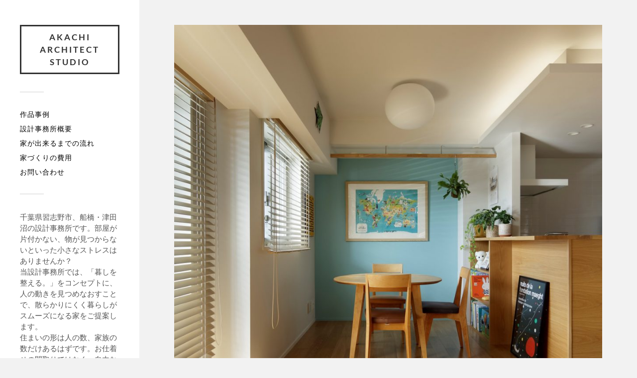

--- FILE ---
content_type: text/html; charset=UTF-8
request_url: https://akachi.info/tamagawa/
body_size: 42125
content:
<!DOCTYPE html>

<html class="no-js" lang="ja">

	<head profile="http://gmpg.org/xfn/11">
		
		<meta http-equiv="Content-Type" content="text/html; charset=UTF-8" />
		<meta name="viewport" content="width=device-width, initial-scale=1.0, maximum-scale=1.0, user-scalable=no" >
		 
		<meta name='robots' content='index, follow, max-image-preview:large, max-snippet:-1, max-video-preview:-1' />
	<style>img:is([sizes="auto" i], [sizes^="auto," i]) { contain-intrinsic-size: 3000px 1500px }</style>
	<script>document.documentElement.className = document.documentElement.className.replace("no-js","js");</script>

	<!-- This site is optimized with the Yoast SEO plugin v26.4 - https://yoast.com/wordpress/plugins/seo/ -->
	<title>多摩川のマンション改修 - akachi architect studio</title>
	<link rel="canonical" href="https://akachi.info/tamagawa/" />
	<meta property="og:locale" content="ja_JP" />
	<meta property="og:type" content="article" />
	<meta property="og:title" content="多摩川のマンション改修 - akachi architect studio" />
	<meta property="og:description" content="2020 東京都大田区 共同住宅、 鉄筋コンクリート造 ..." />
	<meta property="og:url" content="https://akachi.info/tamagawa/" />
	<meta property="og:site_name" content="akachi architect studio" />
	<meta property="article:publisher" content="https://www.facebook.com/akachi.h" />
	<meta property="article:published_time" content="2021-12-15T07:37:36+00:00" />
	<meta property="article:modified_time" content="2022-01-13T01:40:05+00:00" />
	<meta property="og:image" content="https://akachi.info/wp-content/uploads/2021/12/a804-002.jpg" />
	<meta property="og:image:width" content="1200" />
	<meta property="og:image:height" content="1200" />
	<meta property="og:image:type" content="image/jpeg" />
	<meta name="author" content="ah" />
	<meta name="twitter:card" content="summary_large_image" />
	<meta name="twitter:label1" content="執筆者" />
	<meta name="twitter:data1" content="ah" />
	<meta name="twitter:label2" content="推定読み取り時間" />
	<meta name="twitter:data2" content="3分" />
	<script type="application/ld+json" class="yoast-schema-graph">{"@context":"https://schema.org","@graph":[{"@type":"Article","@id":"https://akachi.info/tamagawa/#article","isPartOf":{"@id":"https://akachi.info/tamagawa/"},"author":{"name":"ah","@id":"https://akachi.info/#/schema/person/562b4d13e71247e5e96d264cab082fef"},"headline":"多摩川のマンション改修","datePublished":"2021-12-15T07:37:36+00:00","dateModified":"2022-01-13T01:40:05+00:00","mainEntityOfPage":{"@id":"https://akachi.info/tamagawa/"},"wordCount":3,"publisher":{"@id":"https://akachi.info/#organization"},"image":{"@id":"https://akachi.info/tamagawa/#primaryimage"},"thumbnailUrl":"https://akachi.info/wp-content/uploads/2021/12/a804-002.jpg","keywords":["鉄筋コンクリート造"],"articleSection":["02_集合住宅","06_鉄筋コンクリート造","10_改修・増築"],"inLanguage":"ja"},{"@type":"WebPage","@id":"https://akachi.info/tamagawa/","url":"https://akachi.info/tamagawa/","name":"多摩川のマンション改修 - akachi architect studio","isPartOf":{"@id":"https://akachi.info/#website"},"primaryImageOfPage":{"@id":"https://akachi.info/tamagawa/#primaryimage"},"image":{"@id":"https://akachi.info/tamagawa/#primaryimage"},"thumbnailUrl":"https://akachi.info/wp-content/uploads/2021/12/a804-002.jpg","datePublished":"2021-12-15T07:37:36+00:00","dateModified":"2022-01-13T01:40:05+00:00","breadcrumb":{"@id":"https://akachi.info/tamagawa/#breadcrumb"},"inLanguage":"ja","potentialAction":[{"@type":"ReadAction","target":["https://akachi.info/tamagawa/"]}]},{"@type":"ImageObject","inLanguage":"ja","@id":"https://akachi.info/tamagawa/#primaryimage","url":"https://akachi.info/wp-content/uploads/2021/12/a804-002.jpg","contentUrl":"https://akachi.info/wp-content/uploads/2021/12/a804-002.jpg","width":1200,"height":1200},{"@type":"BreadcrumbList","@id":"https://akachi.info/tamagawa/#breadcrumb","itemListElement":[{"@type":"ListItem","position":1,"name":"ホーム","item":"https://akachi.info/"},{"@type":"ListItem","position":2,"name":"多摩川のマンション改修"}]},{"@type":"WebSite","@id":"https://akachi.info/#website","url":"https://akachi.info/","name":"Akachi Hisayuki architect.studio","description":"千葉県習志野市、船橋、津田沼の設計事務所　赤地寿介一級建築士設計事務所　住宅を中心に、新築やリノベーションの建築デザインを行います。","publisher":{"@id":"https://akachi.info/#organization"},"potentialAction":[{"@type":"SearchAction","target":{"@type":"EntryPoint","urlTemplate":"https://akachi.info/?s={search_term_string}"},"query-input":{"@type":"PropertyValueSpecification","valueRequired":true,"valueName":"search_term_string"}}],"inLanguage":"ja"},{"@type":"Organization","@id":"https://akachi.info/#organization","name":"赤地寿介一級建築士事務所","url":"https://akachi.info/","logo":{"@type":"ImageObject","inLanguage":"ja","@id":"https://akachi.info/#/schema/logo/image/","url":"http://akachi.info/wp-content/uploads/2021/10/logo.png","contentUrl":"http://akachi.info/wp-content/uploads/2021/10/logo.png","width":665,"height":665,"caption":"赤地寿介一級建築士事務所"},"image":{"@id":"https://akachi.info/#/schema/logo/image/"},"sameAs":["https://www.facebook.com/akachi.h"]},{"@type":"Person","@id":"https://akachi.info/#/schema/person/562b4d13e71247e5e96d264cab082fef","name":"ah","image":{"@type":"ImageObject","inLanguage":"ja","@id":"https://akachi.info/#/schema/person/image/","url":"https://secure.gravatar.com/avatar/955605ffb470ef794240c56b01d99ebcf127fd936593882ce1f9dc28f5982959?s=96&d=mm&r=g","contentUrl":"https://secure.gravatar.com/avatar/955605ffb470ef794240c56b01d99ebcf127fd936593882ce1f9dc28f5982959?s=96&d=mm&r=g","caption":"ah"},"sameAs":["http://akachi.info/usr/local/bin/wp-cli.phar/api"]}]}</script>
	<!-- / Yoast SEO plugin. -->


<link rel='dns-prefetch' href='//webfonts.sakura.ne.jp' />
<link rel='dns-prefetch' href='//stats.wp.com' />
<link rel='preconnect' href='//c0.wp.com' />
<link rel="alternate" type="application/rss+xml" title="akachi architect studio &raquo; フィード" href="https://akachi.info/feed/" />
<link rel="alternate" type="application/rss+xml" title="akachi architect studio &raquo; コメントフィード" href="https://akachi.info/comments/feed/" />
<link rel="alternate" type="application/rss+xml" title="akachi architect studio &raquo; 多摩川のマンション改修 のコメントのフィード" href="https://akachi.info/tamagawa/feed/" />
<script type="text/javascript">
/* <![CDATA[ */
window._wpemojiSettings = {"baseUrl":"https:\/\/s.w.org\/images\/core\/emoji\/16.0.1\/72x72\/","ext":".png","svgUrl":"https:\/\/s.w.org\/images\/core\/emoji\/16.0.1\/svg\/","svgExt":".svg","source":{"concatemoji":"https:\/\/akachi.info\/wp-includes\/js\/wp-emoji-release.min.js?ver=6.8.3"}};
/*! This file is auto-generated */
!function(s,n){var o,i,e;function c(e){try{var t={supportTests:e,timestamp:(new Date).valueOf()};sessionStorage.setItem(o,JSON.stringify(t))}catch(e){}}function p(e,t,n){e.clearRect(0,0,e.canvas.width,e.canvas.height),e.fillText(t,0,0);var t=new Uint32Array(e.getImageData(0,0,e.canvas.width,e.canvas.height).data),a=(e.clearRect(0,0,e.canvas.width,e.canvas.height),e.fillText(n,0,0),new Uint32Array(e.getImageData(0,0,e.canvas.width,e.canvas.height).data));return t.every(function(e,t){return e===a[t]})}function u(e,t){e.clearRect(0,0,e.canvas.width,e.canvas.height),e.fillText(t,0,0);for(var n=e.getImageData(16,16,1,1),a=0;a<n.data.length;a++)if(0!==n.data[a])return!1;return!0}function f(e,t,n,a){switch(t){case"flag":return n(e,"\ud83c\udff3\ufe0f\u200d\u26a7\ufe0f","\ud83c\udff3\ufe0f\u200b\u26a7\ufe0f")?!1:!n(e,"\ud83c\udde8\ud83c\uddf6","\ud83c\udde8\u200b\ud83c\uddf6")&&!n(e,"\ud83c\udff4\udb40\udc67\udb40\udc62\udb40\udc65\udb40\udc6e\udb40\udc67\udb40\udc7f","\ud83c\udff4\u200b\udb40\udc67\u200b\udb40\udc62\u200b\udb40\udc65\u200b\udb40\udc6e\u200b\udb40\udc67\u200b\udb40\udc7f");case"emoji":return!a(e,"\ud83e\udedf")}return!1}function g(e,t,n,a){var r="undefined"!=typeof WorkerGlobalScope&&self instanceof WorkerGlobalScope?new OffscreenCanvas(300,150):s.createElement("canvas"),o=r.getContext("2d",{willReadFrequently:!0}),i=(o.textBaseline="top",o.font="600 32px Arial",{});return e.forEach(function(e){i[e]=t(o,e,n,a)}),i}function t(e){var t=s.createElement("script");t.src=e,t.defer=!0,s.head.appendChild(t)}"undefined"!=typeof Promise&&(o="wpEmojiSettingsSupports",i=["flag","emoji"],n.supports={everything:!0,everythingExceptFlag:!0},e=new Promise(function(e){s.addEventListener("DOMContentLoaded",e,{once:!0})}),new Promise(function(t){var n=function(){try{var e=JSON.parse(sessionStorage.getItem(o));if("object"==typeof e&&"number"==typeof e.timestamp&&(new Date).valueOf()<e.timestamp+604800&&"object"==typeof e.supportTests)return e.supportTests}catch(e){}return null}();if(!n){if("undefined"!=typeof Worker&&"undefined"!=typeof OffscreenCanvas&&"undefined"!=typeof URL&&URL.createObjectURL&&"undefined"!=typeof Blob)try{var e="postMessage("+g.toString()+"("+[JSON.stringify(i),f.toString(),p.toString(),u.toString()].join(",")+"));",a=new Blob([e],{type:"text/javascript"}),r=new Worker(URL.createObjectURL(a),{name:"wpTestEmojiSupports"});return void(r.onmessage=function(e){c(n=e.data),r.terminate(),t(n)})}catch(e){}c(n=g(i,f,p,u))}t(n)}).then(function(e){for(var t in e)n.supports[t]=e[t],n.supports.everything=n.supports.everything&&n.supports[t],"flag"!==t&&(n.supports.everythingExceptFlag=n.supports.everythingExceptFlag&&n.supports[t]);n.supports.everythingExceptFlag=n.supports.everythingExceptFlag&&!n.supports.flag,n.DOMReady=!1,n.readyCallback=function(){n.DOMReady=!0}}).then(function(){return e}).then(function(){var e;n.supports.everything||(n.readyCallback(),(e=n.source||{}).concatemoji?t(e.concatemoji):e.wpemoji&&e.twemoji&&(t(e.twemoji),t(e.wpemoji)))}))}((window,document),window._wpemojiSettings);
/* ]]> */
</script>
<style id='wp-emoji-styles-inline-css' type='text/css'>

	img.wp-smiley, img.emoji {
		display: inline !important;
		border: none !important;
		box-shadow: none !important;
		height: 1em !important;
		width: 1em !important;
		margin: 0 0.07em !important;
		vertical-align: -0.1em !important;
		background: none !important;
		padding: 0 !important;
	}
</style>
<link rel='stylesheet' id='wp-block-library-css' href='https://c0.wp.com/c/6.8.3/wp-includes/css/dist/block-library/style.min.css' type='text/css' media='all' />
<style id='classic-theme-styles-inline-css' type='text/css'>
/*! This file is auto-generated */
.wp-block-button__link{color:#fff;background-color:#32373c;border-radius:9999px;box-shadow:none;text-decoration:none;padding:calc(.667em + 2px) calc(1.333em + 2px);font-size:1.125em}.wp-block-file__button{background:#32373c;color:#fff;text-decoration:none}
</style>
<link rel='stylesheet' id='mediaelement-css' href='https://c0.wp.com/c/6.8.3/wp-includes/js/mediaelement/mediaelementplayer-legacy.min.css' type='text/css' media='all' />
<link rel='stylesheet' id='wp-mediaelement-css' href='https://c0.wp.com/c/6.8.3/wp-includes/js/mediaelement/wp-mediaelement.min.css' type='text/css' media='all' />
<style id='jetpack-sharing-buttons-style-inline-css' type='text/css'>
.jetpack-sharing-buttons__services-list{display:flex;flex-direction:row;flex-wrap:wrap;gap:0;list-style-type:none;margin:5px;padding:0}.jetpack-sharing-buttons__services-list.has-small-icon-size{font-size:12px}.jetpack-sharing-buttons__services-list.has-normal-icon-size{font-size:16px}.jetpack-sharing-buttons__services-list.has-large-icon-size{font-size:24px}.jetpack-sharing-buttons__services-list.has-huge-icon-size{font-size:36px}@media print{.jetpack-sharing-buttons__services-list{display:none!important}}.editor-styles-wrapper .wp-block-jetpack-sharing-buttons{gap:0;padding-inline-start:0}ul.jetpack-sharing-buttons__services-list.has-background{padding:1.25em 2.375em}
</style>
<style id='global-styles-inline-css' type='text/css'>
:root{--wp--preset--aspect-ratio--square: 1;--wp--preset--aspect-ratio--4-3: 4/3;--wp--preset--aspect-ratio--3-4: 3/4;--wp--preset--aspect-ratio--3-2: 3/2;--wp--preset--aspect-ratio--2-3: 2/3;--wp--preset--aspect-ratio--16-9: 16/9;--wp--preset--aspect-ratio--9-16: 9/16;--wp--preset--color--black: #333;--wp--preset--color--cyan-bluish-gray: #abb8c3;--wp--preset--color--white: #fff;--wp--preset--color--pale-pink: #f78da7;--wp--preset--color--vivid-red: #cf2e2e;--wp--preset--color--luminous-vivid-orange: #ff6900;--wp--preset--color--luminous-vivid-amber: #fcb900;--wp--preset--color--light-green-cyan: #7bdcb5;--wp--preset--color--vivid-green-cyan: #00d084;--wp--preset--color--pale-cyan-blue: #8ed1fc;--wp--preset--color--vivid-cyan-blue: #0693e3;--wp--preset--color--vivid-purple: #9b51e0;--wp--preset--color--accent: #019EBD;--wp--preset--color--dark-gray: #444;--wp--preset--color--medium-gray: #666;--wp--preset--color--light-gray: #767676;--wp--preset--gradient--vivid-cyan-blue-to-vivid-purple: linear-gradient(135deg,rgba(6,147,227,1) 0%,rgb(155,81,224) 100%);--wp--preset--gradient--light-green-cyan-to-vivid-green-cyan: linear-gradient(135deg,rgb(122,220,180) 0%,rgb(0,208,130) 100%);--wp--preset--gradient--luminous-vivid-amber-to-luminous-vivid-orange: linear-gradient(135deg,rgba(252,185,0,1) 0%,rgba(255,105,0,1) 100%);--wp--preset--gradient--luminous-vivid-orange-to-vivid-red: linear-gradient(135deg,rgba(255,105,0,1) 0%,rgb(207,46,46) 100%);--wp--preset--gradient--very-light-gray-to-cyan-bluish-gray: linear-gradient(135deg,rgb(238,238,238) 0%,rgb(169,184,195) 100%);--wp--preset--gradient--cool-to-warm-spectrum: linear-gradient(135deg,rgb(74,234,220) 0%,rgb(151,120,209) 20%,rgb(207,42,186) 40%,rgb(238,44,130) 60%,rgb(251,105,98) 80%,rgb(254,248,76) 100%);--wp--preset--gradient--blush-light-purple: linear-gradient(135deg,rgb(255,206,236) 0%,rgb(152,150,240) 100%);--wp--preset--gradient--blush-bordeaux: linear-gradient(135deg,rgb(254,205,165) 0%,rgb(254,45,45) 50%,rgb(107,0,62) 100%);--wp--preset--gradient--luminous-dusk: linear-gradient(135deg,rgb(255,203,112) 0%,rgb(199,81,192) 50%,rgb(65,88,208) 100%);--wp--preset--gradient--pale-ocean: linear-gradient(135deg,rgb(255,245,203) 0%,rgb(182,227,212) 50%,rgb(51,167,181) 100%);--wp--preset--gradient--electric-grass: linear-gradient(135deg,rgb(202,248,128) 0%,rgb(113,206,126) 100%);--wp--preset--gradient--midnight: linear-gradient(135deg,rgb(2,3,129) 0%,rgb(40,116,252) 100%);--wp--preset--font-size--small: 16px;--wp--preset--font-size--medium: 20px;--wp--preset--font-size--large: 24px;--wp--preset--font-size--x-large: 42px;--wp--preset--font-size--normal: 18px;--wp--preset--font-size--larger: 27px;--wp--preset--spacing--20: 0.44rem;--wp--preset--spacing--30: 0.67rem;--wp--preset--spacing--40: 1rem;--wp--preset--spacing--50: 1.5rem;--wp--preset--spacing--60: 2.25rem;--wp--preset--spacing--70: 3.38rem;--wp--preset--spacing--80: 5.06rem;--wp--preset--shadow--natural: 6px 6px 9px rgba(0, 0, 0, 0.2);--wp--preset--shadow--deep: 12px 12px 50px rgba(0, 0, 0, 0.4);--wp--preset--shadow--sharp: 6px 6px 0px rgba(0, 0, 0, 0.2);--wp--preset--shadow--outlined: 6px 6px 0px -3px rgba(255, 255, 255, 1), 6px 6px rgba(0, 0, 0, 1);--wp--preset--shadow--crisp: 6px 6px 0px rgba(0, 0, 0, 1);}:where(.is-layout-flex){gap: 0.5em;}:where(.is-layout-grid){gap: 0.5em;}body .is-layout-flex{display: flex;}.is-layout-flex{flex-wrap: wrap;align-items: center;}.is-layout-flex > :is(*, div){margin: 0;}body .is-layout-grid{display: grid;}.is-layout-grid > :is(*, div){margin: 0;}:where(.wp-block-columns.is-layout-flex){gap: 2em;}:where(.wp-block-columns.is-layout-grid){gap: 2em;}:where(.wp-block-post-template.is-layout-flex){gap: 1.25em;}:where(.wp-block-post-template.is-layout-grid){gap: 1.25em;}.has-black-color{color: var(--wp--preset--color--black) !important;}.has-cyan-bluish-gray-color{color: var(--wp--preset--color--cyan-bluish-gray) !important;}.has-white-color{color: var(--wp--preset--color--white) !important;}.has-pale-pink-color{color: var(--wp--preset--color--pale-pink) !important;}.has-vivid-red-color{color: var(--wp--preset--color--vivid-red) !important;}.has-luminous-vivid-orange-color{color: var(--wp--preset--color--luminous-vivid-orange) !important;}.has-luminous-vivid-amber-color{color: var(--wp--preset--color--luminous-vivid-amber) !important;}.has-light-green-cyan-color{color: var(--wp--preset--color--light-green-cyan) !important;}.has-vivid-green-cyan-color{color: var(--wp--preset--color--vivid-green-cyan) !important;}.has-pale-cyan-blue-color{color: var(--wp--preset--color--pale-cyan-blue) !important;}.has-vivid-cyan-blue-color{color: var(--wp--preset--color--vivid-cyan-blue) !important;}.has-vivid-purple-color{color: var(--wp--preset--color--vivid-purple) !important;}.has-black-background-color{background-color: var(--wp--preset--color--black) !important;}.has-cyan-bluish-gray-background-color{background-color: var(--wp--preset--color--cyan-bluish-gray) !important;}.has-white-background-color{background-color: var(--wp--preset--color--white) !important;}.has-pale-pink-background-color{background-color: var(--wp--preset--color--pale-pink) !important;}.has-vivid-red-background-color{background-color: var(--wp--preset--color--vivid-red) !important;}.has-luminous-vivid-orange-background-color{background-color: var(--wp--preset--color--luminous-vivid-orange) !important;}.has-luminous-vivid-amber-background-color{background-color: var(--wp--preset--color--luminous-vivid-amber) !important;}.has-light-green-cyan-background-color{background-color: var(--wp--preset--color--light-green-cyan) !important;}.has-vivid-green-cyan-background-color{background-color: var(--wp--preset--color--vivid-green-cyan) !important;}.has-pale-cyan-blue-background-color{background-color: var(--wp--preset--color--pale-cyan-blue) !important;}.has-vivid-cyan-blue-background-color{background-color: var(--wp--preset--color--vivid-cyan-blue) !important;}.has-vivid-purple-background-color{background-color: var(--wp--preset--color--vivid-purple) !important;}.has-black-border-color{border-color: var(--wp--preset--color--black) !important;}.has-cyan-bluish-gray-border-color{border-color: var(--wp--preset--color--cyan-bluish-gray) !important;}.has-white-border-color{border-color: var(--wp--preset--color--white) !important;}.has-pale-pink-border-color{border-color: var(--wp--preset--color--pale-pink) !important;}.has-vivid-red-border-color{border-color: var(--wp--preset--color--vivid-red) !important;}.has-luminous-vivid-orange-border-color{border-color: var(--wp--preset--color--luminous-vivid-orange) !important;}.has-luminous-vivid-amber-border-color{border-color: var(--wp--preset--color--luminous-vivid-amber) !important;}.has-light-green-cyan-border-color{border-color: var(--wp--preset--color--light-green-cyan) !important;}.has-vivid-green-cyan-border-color{border-color: var(--wp--preset--color--vivid-green-cyan) !important;}.has-pale-cyan-blue-border-color{border-color: var(--wp--preset--color--pale-cyan-blue) !important;}.has-vivid-cyan-blue-border-color{border-color: var(--wp--preset--color--vivid-cyan-blue) !important;}.has-vivid-purple-border-color{border-color: var(--wp--preset--color--vivid-purple) !important;}.has-vivid-cyan-blue-to-vivid-purple-gradient-background{background: var(--wp--preset--gradient--vivid-cyan-blue-to-vivid-purple) !important;}.has-light-green-cyan-to-vivid-green-cyan-gradient-background{background: var(--wp--preset--gradient--light-green-cyan-to-vivid-green-cyan) !important;}.has-luminous-vivid-amber-to-luminous-vivid-orange-gradient-background{background: var(--wp--preset--gradient--luminous-vivid-amber-to-luminous-vivid-orange) !important;}.has-luminous-vivid-orange-to-vivid-red-gradient-background{background: var(--wp--preset--gradient--luminous-vivid-orange-to-vivid-red) !important;}.has-very-light-gray-to-cyan-bluish-gray-gradient-background{background: var(--wp--preset--gradient--very-light-gray-to-cyan-bluish-gray) !important;}.has-cool-to-warm-spectrum-gradient-background{background: var(--wp--preset--gradient--cool-to-warm-spectrum) !important;}.has-blush-light-purple-gradient-background{background: var(--wp--preset--gradient--blush-light-purple) !important;}.has-blush-bordeaux-gradient-background{background: var(--wp--preset--gradient--blush-bordeaux) !important;}.has-luminous-dusk-gradient-background{background: var(--wp--preset--gradient--luminous-dusk) !important;}.has-pale-ocean-gradient-background{background: var(--wp--preset--gradient--pale-ocean) !important;}.has-electric-grass-gradient-background{background: var(--wp--preset--gradient--electric-grass) !important;}.has-midnight-gradient-background{background: var(--wp--preset--gradient--midnight) !important;}.has-small-font-size{font-size: var(--wp--preset--font-size--small) !important;}.has-medium-font-size{font-size: var(--wp--preset--font-size--medium) !important;}.has-large-font-size{font-size: var(--wp--preset--font-size--large) !important;}.has-x-large-font-size{font-size: var(--wp--preset--font-size--x-large) !important;}
:where(.wp-block-post-template.is-layout-flex){gap: 1.25em;}:where(.wp-block-post-template.is-layout-grid){gap: 1.25em;}
:where(.wp-block-columns.is-layout-flex){gap: 2em;}:where(.wp-block-columns.is-layout-grid){gap: 2em;}
:root :where(.wp-block-pullquote){font-size: 1.5em;line-height: 1.6;}
</style>
<link rel='stylesheet' id='fukasawa_googleFonts-css' href='https://akachi.info/wp-content/themes/fukasawa/assets/css/fonts.css?ver=6.8.3' type='text/css' media='all' />
<link rel='stylesheet' id='fukasawa_genericons-css' href='https://akachi.info/wp-content/themes/fukasawa/assets/fonts/genericons/genericons.css?ver=6.8.3' type='text/css' media='all' />
<link rel='stylesheet' id='fukasawa_style-css' href='https://akachi.info/wp-content/themes/fukasawa/style.css' type='text/css' media='all' />
<script type="text/javascript" src="https://c0.wp.com/c/6.8.3/wp-includes/js/jquery/jquery.min.js" id="jquery-core-js"></script>
<script type="text/javascript" src="https://c0.wp.com/c/6.8.3/wp-includes/js/jquery/jquery-migrate.min.js" id="jquery-migrate-js"></script>
<script type="text/javascript" src="//webfonts.sakura.ne.jp/js/sakurav3.js?fadein=0&amp;ver=3.1.4" id="typesquare_std-js"></script>
<script type="text/javascript" src="https://akachi.info/wp-content/themes/fukasawa/assets/js/flexslider.js?ver=1" id="fukasawa_flexslider-js"></script>
<link rel="https://api.w.org/" href="https://akachi.info/wp-json/" /><link rel="alternate" title="JSON" type="application/json" href="https://akachi.info/wp-json/wp/v2/posts/522" /><link rel="EditURI" type="application/rsd+xml" title="RSD" href="https://akachi.info/xmlrpc.php?rsd" />
<meta name="generator" content="WordPress 6.8.3" />
<link rel='shortlink' href='https://akachi.info/?p=522' />
<link rel="alternate" title="oEmbed (JSON)" type="application/json+oembed" href="https://akachi.info/wp-json/oembed/1.0/embed?url=https%3A%2F%2Fakachi.info%2Ftamagawa%2F" />
<link rel="alternate" title="oEmbed (XML)" type="text/xml+oembed" href="https://akachi.info/wp-json/oembed/1.0/embed?url=https%3A%2F%2Fakachi.info%2Ftamagawa%2F&#038;format=xml" />
<style type='text/css'>
.site-branding .site-title a:lang(ja),.site-title{ font-family: '新丸ゴ 太ライン';}.site-description:lang(ja){ font-family: '新丸ゴ 太ライン';}section.widget h2:lang(ja),.widget-title{ font-family: '新丸ゴ 太ライン';}</style>
<style type='text/css'>
h1,h2,h3,h1:lang(ja),h2:lang(ja),h3:lang(ja),.entry-title:lang(ja){ font-family: "UD新ゴ M";}h4,h5,h6,h4:lang(ja),h5:lang(ja),h6:lang(ja),div.entry-meta span:lang(ja),footer.entry-footer span:lang(ja){ font-family: "新丸ゴ R";}.hentry,.entry-content p,.post-inner.entry-content p,#comments div:lang(ja){ font-family: "UD新ゴ コンデンス90 L";}strong,b,#comments .comment-author .fn:lang(ja){ font-family: "UD新ゴ コンデンス90 M";}</style>
	<style>img#wpstats{display:none}</style>
		<!-- Customizer CSS --><style type="text/css"></style><!--/Customizer CSS--><link rel="icon" href="https://akachi.info/wp-content/uploads/2021/10/logo2-e1674891311390-88x88.png" sizes="32x32" />
<link rel="icon" href="https://akachi.info/wp-content/uploads/2021/10/logo2-e1674891311390.png" sizes="192x192" />
<link rel="apple-touch-icon" href="https://akachi.info/wp-content/uploads/2021/10/logo2-e1674891311390.png" />
<meta name="msapplication-TileImage" content="https://akachi.info/wp-content/uploads/2021/10/logo2-e1674891311390.png" />
		<style type="text/css" id="wp-custom-css">
			.credits p:nth-child(n+2) {
	display: none;
}


/* メインメニュー */

.main-menu li {
	display: block;
	line-height: 1.25;
	margin-top: 12px;
	font-weight: 500;
	text-transform: uppercase;
	letter-spacing: 1px;
	position: relative;
	font-size: 110%;
}

.main-menu a { color: #000; }
.main-menu .current_page_item > a { color:#019EBD; }


/* トップページ　サムネイルのタイトル */

.posts .post-title {
	font-size: 0.95em;
	line-height: 120%;
	font-weight: 700;
	color: #333;
	word-break: break-word;
	-ms-word-break: break-word;
}

/* トップページ　サムネイルの説明 */

.post-excerpt p{ 
	margin-top: 8px; 
	font-size: 0.95em;
	font-style: normal;
}

/* 各ページのタイトル */

.post.single .post-title {
	font-size: 1.4em;
	line-height: 120%;
	font-weight: 700;
	margin-bottom: 40px;
	word-break: break-word;
	-ms-word-break: break-word;
}
/* 各ページの文章 */

.post-content p,
.post-content blockquote,
.post-content address,
.post-content dl,
.post-content .wp-caption,
.post-content pre {
	font-size: 0.9em;
	line-height: 150%;
	margin-bottom: 1.1em;
}


/* サイドバーの文章 */

.widget-content p {
	line-height: 150%;
	margin-top: 1em;
	font-size: 1.15em;
}


/* サイドバーのタイトル */

.widget-content h1{
    font-size: 1.1em;
	font-weight: 700;
}

/* サイドバーのカテゴリタイトル */
.widget_categories li a {
		font-size: 110%;
	color: #000;
}

/* サイドバーの幅*/



		</style>
			
	</head>
	
	<body class="wp-singular post-template-default single single-post postid-522 single-format-standard wp-theme-fukasawa wp-is-not-mobile">

		
		<a class="skip-link button" href="#site-content">本文にジャンプ</a>
	
		<div class="mobile-navigation">
	
			<ul class="mobile-menu">
						
				<li id="menu-item-2737" class="menu-item menu-item-type-custom menu-item-object-custom menu-item-home menu-item-2737"><a href="https://akachi.info">作品事例</a></li>
<li id="menu-item-42" class="menu-item menu-item-type-post_type menu-item-object-page menu-item-42"><a href="https://akachi.info/about/">設計事務所概要</a></li>
<li id="menu-item-40" class="menu-item menu-item-type-post_type menu-item-object-page menu-item-40"><a href="https://akachi.info/flow/">家が出来るまでの流れ</a></li>
<li id="menu-item-41" class="menu-item menu-item-type-post_type menu-item-object-page menu-item-41"><a href="https://akachi.info/cost/">家づくりの費用</a></li>
<li id="menu-item-43" class="menu-item menu-item-type-post_type menu-item-object-page menu-item-43"><a href="https://akachi.info/contact/">お問い合わせ</a></li>
				
			 </ul>
		 
		</div><!-- .mobile-navigation -->
	
		<div class="sidebar">
		
					
				<div class="blog-title">
					<a href="https://akachi.info" rel="home">akachi architect studio</a>
				</div>
				
						
			<button type="button" class="nav-toggle">
			
				<div class="bars">
					<div class="bar"></div>
					<div class="bar"></div>
					<div class="bar"></div>
				</div>
				
				<p>
					<span class="menu">メニュー</span>
					<span class="close">閉じる</span>
				</p>
			
			</button>
			
			<ul class="main-menu">
				<li id="menu-item-2737" class="menu-item menu-item-type-custom menu-item-object-custom menu-item-home menu-item-2737"><a href="https://akachi.info">作品事例</a></li>
<li id="menu-item-42" class="menu-item menu-item-type-post_type menu-item-object-page menu-item-42"><a href="https://akachi.info/about/">設計事務所概要</a></li>
<li id="menu-item-40" class="menu-item menu-item-type-post_type menu-item-object-page menu-item-40"><a href="https://akachi.info/flow/">家が出来るまでの流れ</a></li>
<li id="menu-item-41" class="menu-item menu-item-type-post_type menu-item-object-page menu-item-41"><a href="https://akachi.info/cost/">家づくりの費用</a></li>
<li id="menu-item-43" class="menu-item menu-item-type-post_type menu-item-object-page menu-item-43"><a href="https://akachi.info/contact/">お問い合わせ</a></li>
			</ul><!-- .main-menu -->

							<div class="widgets">
					<div id="block-54" class="widget widget_block widget_text"><div class="widget-content clear">
<p>千葉県習志野市、船橋・津田沼の設計事務所です。部屋が片付かない、物が見つからないといった小さなストレスはありませんか？<br>当設計事務所では、「暮しを整える。」をコンセプトに、人の動きを見つめなおすことで、散らかりにくく暮らしがスムーズになる家をご提案します。<br>住まいの形は人の数、家族の数だけあるはずです。お仕着せの間取りではなく、自由な発想で必要な空間をかしこく作り上げ、無駄のないシンプルな生活を実現しましょう。</p>
</div></div><div id="block-53" class="widget widget_block widget_categories"><div class="widget-content clear"><ul class="wp-block-categories-list wp-block-categories">	<li class="cat-item cat-item-23"><a href="https://akachi.info/category/00_%e3%81%8a%e7%9f%a5%e3%82%89%e3%81%9b/">00_お知らせ</a>
</li>
	<li class="cat-item cat-item-2"><a href="https://akachi.info/category/house/">01_住宅、別荘、長屋</a>
</li>
	<li class="cat-item cat-item-3"><a href="https://akachi.info/category/apartment/">02_集合住宅</a>
</li>
	<li class="cat-item cat-item-4"><a href="https://akachi.info/category/office/">03_事務所、店舗</a>
</li>
	<li class="cat-item cat-item-5"><a href="https://akachi.info/category/school/">04_学校、教育施設</a>
</li>
	<li class="cat-item cat-item-6"><a href="https://akachi.info/category/wood/">05_木造</a>
</li>
	<li class="cat-item cat-item-7"><a href="https://akachi.info/category/concrete/">06_鉄筋コンクリート造</a>
</li>
	<li class="cat-item cat-item-8"><a href="https://akachi.info/category/steel/">07_鉄骨造</a>
</li>
	<li class="cat-item cat-item-9"><a href="https://akachi.info/category/alminium/">08_アルミニウム造</a>
</li>
	<li class="cat-item cat-item-10"><a href="https://akachi.info/category/hybrid/">09_混構造</a>
</li>
	<li class="cat-item cat-item-11"><a href="https://akachi.info/category/renovation/">10_改修・増築</a>
</li>
	<li class="cat-item cat-item-12"><a href="https://akachi.info/category/karuizawa/">11_軽井沢</a>
</li>
</ul></div></div><div id="block-52" class="widget widget_block"><div class="widget-content clear">
<div class="wp-block-group"><div class="wp-block-group__inner-container is-layout-constrained wp-block-group-is-layout-constrained">
<p class="has-text-align-left"><strong>資料請求</strong><br>無料で事務所資料を差し上げております。ご請求は お問い合せフォーム よりお申し込みください。（所要時間1分 ）※電話勧誘や訪問などは一切行っておりませんのでご安心ください。</p>



<p class="has-text-align-left"><strong>赤地寿介一級建築士事務所</strong><br>千葉県習志野市<br>藤崎 6-3-17-304</p>
</div></div>
</div></div>				</div><!-- .widgets -->
			
			<div class="credits">
				<p>&copy; 2025 <a href="https://akachi.info/">akachi architect studio</a>.</p>
				<p>Powered by  <a href="https://wordpress.org">WordPress</a>.</p>
				<p>Theme by <a href="https://andersnoren.se">Anders Nor&eacute;n</a>.</p>
			</div><!-- .credits -->
							
		</div><!-- .sidebar -->
	
		<main class="wrapper" id="site-content">
<div class="content thin">
											        
				
			<article id="post-522" class="entry post single post-522 type-post status-publish format-standard has-post-thumbnail hentry category-apartment category-concrete category-renovation tag-concrete">
			
											
						<figure class="featured-media clear">
							<img width="973" height="973" src="https://akachi.info/wp-content/uploads/2021/12/a804-002-973x973.jpg" class="attachment-post-image size-post-image wp-post-image" alt="" decoding="async" fetchpriority="high" srcset="https://akachi.info/wp-content/uploads/2021/12/a804-002-973x973.jpg 973w, https://akachi.info/wp-content/uploads/2021/12/a804-002-300x300.jpg 300w, https://akachi.info/wp-content/uploads/2021/12/a804-002-1024x1024.jpg 1024w, https://akachi.info/wp-content/uploads/2021/12/a804-002-150x150.jpg 150w, https://akachi.info/wp-content/uploads/2021/12/a804-002-768x768.jpg 768w, https://akachi.info/wp-content/uploads/2021/12/a804-002-88x88.jpg 88w, https://akachi.info/wp-content/uploads/2021/12/a804-002-508x508.jpg 508w, https://akachi.info/wp-content/uploads/2021/12/a804-002.jpg 1200w" sizes="(max-width: 973px) 100vw, 973px" />						</figure><!-- .featured-media -->
							
					
								
				<div class="post-inner">
					
					<header class="post-header">

						<h1 class="post-title">多摩川のマンション改修</h1>
					</header><!-- .post-header -->
						
					<div class="post-content entry-content">
					
						
<div class="wp-block-columns is-layout-flex wp-container-core-columns-is-layout-9d6595d7 wp-block-columns-is-layout-flex">
<div class="wp-block-column is-layout-flow wp-block-column-is-layout-flow" style="flex-basis:30%">
<p> 2020</p>



<p>東京都大田区 </p>



<p>共同住宅、 鉄筋コンクリート造 、改修</p>



<p>改修面積　70.56 m2</p>
</div>



<div class="wp-block-column is-layout-flow wp-block-column-is-layout-flow">
<p>築10年ほどのマンション改修です。<br>リフォーム前のプランが今の生活スタイルに合っていたので、間取りを変えるような大きな改造ではなく、デッドスペースを生んでいた造作家具を撤去したり、開き戸を引き戸にしたり、エアコンの配管を隠したり、、、等、日々の生活で感じるちょっとした不満を、小さな変化でマメに解決していきました。</p>
</div>
</div>



<hr class="wp-block-separator"/>



<figure class="wp-block-image size-large"><img decoding="async" width="1024" height="753" src="https://akachi.info/wp-content/uploads/2021/12/a804-003-1024x753.jpg" alt="" class="wp-image-527" srcset="https://akachi.info/wp-content/uploads/2021/12/a804-003-1024x753.jpg 1024w, https://akachi.info/wp-content/uploads/2021/12/a804-003-300x221.jpg 300w, https://akachi.info/wp-content/uploads/2021/12/a804-003-768x565.jpg 768w, https://akachi.info/wp-content/uploads/2021/12/a804-003-973x716.jpg 973w, https://akachi.info/wp-content/uploads/2021/12/a804-003-508x374.jpg 508w, https://akachi.info/wp-content/uploads/2021/12/a804-003.jpg 1200w" sizes="(max-width: 1024px) 100vw, 1024px" /></figure>



<p>キッチンの天井は給排水管の影響で20㎝ほど低く、段差がついていました。この段差を活かして間接照明を仕込み、スッキリ見えるようにしています。<br>天井に取り付けたお饅頭のような照明器具は、ジャスパー・モリソンのGLO-BALLシリーズです。取り付けると、根元のソケット部分がほとんど見えなくなるようにデザインされています。</p>



<figure class="wp-block-image size-large"><img decoding="async" width="1024" height="816" src="https://akachi.info/wp-content/uploads/2021/12/a804-005-1024x816.jpg" alt="" class="wp-image-526" srcset="https://akachi.info/wp-content/uploads/2021/12/a804-005-1024x816.jpg 1024w, https://akachi.info/wp-content/uploads/2021/12/a804-005-300x239.jpg 300w, https://akachi.info/wp-content/uploads/2021/12/a804-005-768x612.jpg 768w, https://akachi.info/wp-content/uploads/2021/12/a804-005-973x775.jpg 973w, https://akachi.info/wp-content/uploads/2021/12/a804-005-508x405.jpg 508w, https://akachi.info/wp-content/uploads/2021/12/a804-005.jpg 1200w" sizes="(max-width: 1024px) 100vw, 1024px" /></figure>



<p>可愛らしく飾り付けられた子供部屋です。<br>壁はペンキ仕上げ。鮮やかな発色のベンジャミンムーアの塗料です。少し値の張る商品ですが、初心者でも簡単にきれいに塗れることが特徴です。（DIYでの施工をいたしました。）   </p>



<div class="wp-block-columns is-layout-flex wp-container-core-columns-is-layout-9d6595d7 wp-block-columns-is-layout-flex">
<div class="wp-block-column is-layout-flow wp-block-column-is-layout-flow">
<figure class="wp-block-image size-large"><img loading="lazy" decoding="async" width="683" height="1024" src="https://akachi.info/wp-content/uploads/2021/12/a804-004-683x1024.jpg" alt="" class="wp-image-531" srcset="https://akachi.info/wp-content/uploads/2021/12/a804-004-683x1024.jpg 683w, https://akachi.info/wp-content/uploads/2021/12/a804-004-200x300.jpg 200w, https://akachi.info/wp-content/uploads/2021/12/a804-004-768x1152.jpg 768w, https://akachi.info/wp-content/uploads/2021/12/a804-004-508x762.jpg 508w, https://akachi.info/wp-content/uploads/2021/12/a804-004.jpg 800w" sizes="auto, (max-width: 683px) 100vw, 683px" /></figure>
</div>



<div class="wp-block-column is-layout-flow wp-block-column-is-layout-flow">
<p> <br>元々あった洗面カウンターが広すぎたので、コンパクトな洗面台とトールキャビネットを製作しました。洗面ボウルはカウンターと一体になった人造大理石です。コンパクトでも、カウンターができるだけ広く使えるように、壁付けの混合栓を採用しています。</p>
</div>
</div>



<figure class="wp-block-image size-large"><img loading="lazy" decoding="async" width="1024" height="614" src="https://akachi.info/wp-content/uploads/2021/12/a804-001-1024x614.jpg" alt="" class="wp-image-528" srcset="https://akachi.info/wp-content/uploads/2021/12/a804-001-1024x614.jpg 1024w, https://akachi.info/wp-content/uploads/2021/12/a804-001-300x180.jpg 300w, https://akachi.info/wp-content/uploads/2021/12/a804-001-768x460.jpg 768w, https://akachi.info/wp-content/uploads/2021/12/a804-001-973x583.jpg 973w, https://akachi.info/wp-content/uploads/2021/12/a804-001-508x304.jpg 508w, https://akachi.info/wp-content/uploads/2021/12/a804-001.jpg 1200w" sizes="auto, (max-width: 1024px) 100vw, 1024px" /></figure>



<p>撮影　繁田諭</p>
					
					</div><!-- .post-content -->

										
						<div class="post-meta-bottom clear">

													
								<ul>
									<li class="post-date"><a href="https://akachi.info/tamagawa/">2021-12-15</a></li>

																			<li class="post-categories">投稿先 <a href="https://akachi.info/category/apartment/" rel="category tag">02_集合住宅</a>, <a href="https://akachi.info/category/concrete/" rel="category tag">06_鉄筋コンクリート造</a>, <a href="https://akachi.info/category/renovation/" rel="category tag">10_改修・増築</a></li>
									
																			<li class="post-tags"><a href="https://akachi.info/tag/concrete/" rel="tag">鉄筋コンクリート造</a></li>
									
																	</ul>

														
						</div><!-- .post-meta-bottom -->

									
				</div><!-- .post-inner -->

								
					<div class="post-navigation clear">

													<a class="post-nav-prev" href="https://akachi.info/sendai/">
								<p>&larr; 過去の投稿へ</p>
							</a>
												
													<a class="post-nav-next" href="https://akachi.info/bamboo/">					
								<p>次の投稿へ &rarr;</p>
							</a>
											
					</div><!-- .post-navigation -->

							
			</article><!-- .post -->
																
			
</div><!-- .content -->
		
		</main><!-- .wrapper -->

		<script type="speculationrules">
{"prefetch":[{"source":"document","where":{"and":[{"href_matches":"\/*"},{"not":{"href_matches":["\/wp-*.php","\/wp-admin\/*","\/wp-content\/uploads\/*","\/wp-content\/*","\/wp-content\/plugins\/*","\/wp-content\/themes\/fukasawa\/*","\/*\\?(.+)"]}},{"not":{"selector_matches":"a[rel~=\"nofollow\"]"}},{"not":{"selector_matches":".no-prefetch, .no-prefetch a"}}]},"eagerness":"conservative"}]}
</script>
<style id='core-block-supports-inline-css' type='text/css'>
.wp-container-core-columns-is-layout-9d6595d7{flex-wrap:nowrap;}
</style>
<script type="text/javascript" src="https://c0.wp.com/c/6.8.3/wp-includes/js/imagesloaded.min.js" id="imagesloaded-js"></script>
<script type="text/javascript" src="https://c0.wp.com/c/6.8.3/wp-includes/js/masonry.min.js" id="masonry-js"></script>
<script type="text/javascript" src="https://akachi.info/wp-content/themes/fukasawa/assets/js/global.js" id="fukasawa_global-js"></script>
<script type="text/javascript" src="https://c0.wp.com/c/6.8.3/wp-includes/js/comment-reply.min.js" id="comment-reply-js" async="async" data-wp-strategy="async"></script>
<script type="text/javascript" id="no-right-click-images-admin-js-extra">
/* <![CDATA[ */
var nrci_opts = {"gesture":"1","drag":"1","touch":"1","admin":"1"};
/* ]]> */
</script>
<script type="text/javascript" src="https://akachi.info/wp-content/plugins/no-right-click-images-plugin/js/no-right-click-images-frontend.js?ver=4.1" id="no-right-click-images-admin-js"></script>
<script type="text/javascript" id="jetpack-stats-js-before">
/* <![CDATA[ */
_stq = window._stq || [];
_stq.push([ "view", JSON.parse("{\"v\":\"ext\",\"blog\":\"96116444\",\"post\":\"522\",\"tz\":\"9\",\"srv\":\"akachi.info\",\"j\":\"1:15.2\"}") ]);
_stq.push([ "clickTrackerInit", "96116444", "522" ]);
/* ]]> */
</script>
<script type="text/javascript" src="https://stats.wp.com/e-202547.js" id="jetpack-stats-js" defer="defer" data-wp-strategy="defer"></script>

	</body>
</html>